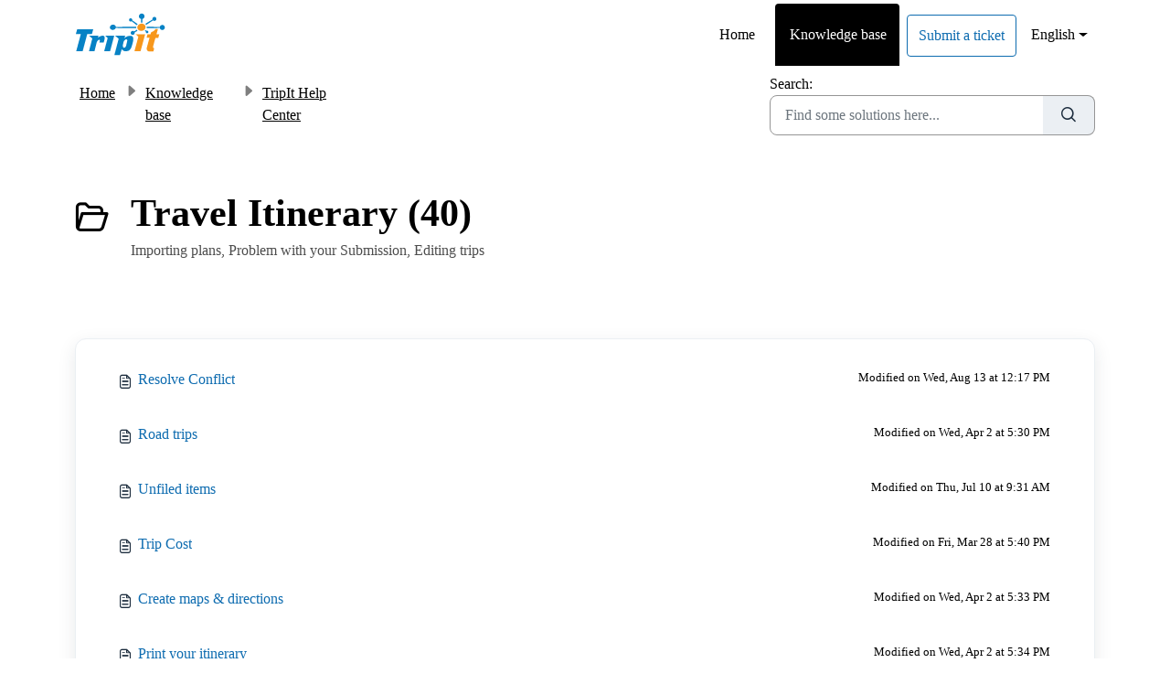

--- FILE ---
content_type: text/html; charset=utf-8
request_url: https://help.tripit.com/en/support/solutions/folders/103000349014/page/3?url_locale=en
body_size: 7594
content:
<!DOCTYPE html>
<html lang="en" data-date-format="us" dir="ltr">

<head>

  <meta name="csrf-param" content="authenticity_token" />
<meta name="csrf-token" content="+QwZetQ6oJXmcsGRiyl9UhAbbntdAG7duV6a//Gcn5LCJXFLEOwE28axgeFbhAFJCg0prJ7ET6wVq0Fz1dnWVw==" />

  <link rel='shortcut icon' href='https://s3.eu-central-1.amazonaws.com/euc-cdn.freshdesk.com/data/helpdesk/attachments/production/103014255355/fav_icon/o5axhzwYBdJ7eANUZsH9ILXAVMwobiBE1A.png' />

  <!-- Title for the page -->
<title> Travel Itinerary : TripIt </title>

<!-- Meta information -->

      <meta charset="utf-8" />
      <meta http-equiv="X-UA-Compatible" content="IE=edge,chrome=1" />
      <meta name="description" content= "Importing plans, Problem with your Submission, Editing trips" />
      <meta name="author" content= "" />
       <meta property="og:title" content="Travel Itinerary" />  <meta property="og:url" content="https://help.tripit.com/en/support/solutions/folders/103000349014" />  <meta property="og:image" content="https://s3.eu-central-1.amazonaws.com/euc-cdn.freshdesk.com/data/helpdesk/attachments/production/103014255433/logo/VMqKUTMnH3yKRKI6UZAp6pD_m64ZnCeOzw.png?X-Amz-Algorithm=AWS4-HMAC-SHA256&amp;amp;X-Amz-Credential=AKIAS6FNSMY2XLZULJPI%2F20251125%2Feu-central-1%2Fs3%2Faws4_request&amp;amp;X-Amz-Date=20251125T055220Z&amp;amp;X-Amz-Expires=604800&amp;amp;X-Amz-SignedHeaders=host&amp;amp;X-Amz-Signature=7bcf644e663ba96bc2d08fedf1a2846319d9913ba5c0d4207696f209bf3ee392" />  <meta property="og:site_name" content="TripIt" />  <meta property="og:type" content="article" />  <meta name="twitter:title" content="Travel Itinerary" />  <meta name="twitter:url" content="https://help.tripit.com/en/support/solutions/folders/103000349014" />  <meta name="twitter:image" content="https://s3.eu-central-1.amazonaws.com/euc-cdn.freshdesk.com/data/helpdesk/attachments/production/103014255433/logo/VMqKUTMnH3yKRKI6UZAp6pD_m64ZnCeOzw.png?X-Amz-Algorithm=AWS4-HMAC-SHA256&amp;amp;X-Amz-Credential=AKIAS6FNSMY2XLZULJPI%2F20251125%2Feu-central-1%2Fs3%2Faws4_request&amp;amp;X-Amz-Date=20251125T055220Z&amp;amp;X-Amz-Expires=604800&amp;amp;X-Amz-SignedHeaders=host&amp;amp;X-Amz-Signature=7bcf644e663ba96bc2d08fedf1a2846319d9913ba5c0d4207696f209bf3ee392" />  <meta name="twitter:card" content="summary" />  <link rel="canonical" href="https://help.tripit.com/en/support/solutions/folders/103000349014" />  <link rel='alternate' hreflang="de" href="https://help.tripit.com/de/support/solutions/folders/103000349014/page/3"/>  <link rel='alternate' hreflang="en" href="https://help.tripit.com/en/support/solutions/folders/103000349014/page/3"/>  <link rel='alternate' hreflang="es-LA" href="https://help.tripit.com/es-LA/support/solutions/folders/103000349014/page/3"/>  <link rel='alternate' hreflang="es" href="https://help.tripit.com/es/support/solutions/folders/103000349014/page/3"/>  <link rel='alternate' hreflang="fr" href="https://help.tripit.com/fr/support/solutions/folders/103000349014/page/3"/>  <link rel='alternate' hreflang="ja-JP" href="https://help.tripit.com/ja-JP/support/solutions/folders/103000349014/page/3"/> 

<!-- Responsive setting -->
<link rel="apple-touch-icon" href="https://s3.eu-central-1.amazonaws.com/euc-cdn.freshdesk.com/data/helpdesk/attachments/production/103014255355/fav_icon/o5axhzwYBdJ7eANUZsH9ILXAVMwobiBE1A.png" />
        <link rel="apple-touch-icon" sizes="72x72" href="https://s3.eu-central-1.amazonaws.com/euc-cdn.freshdesk.com/data/helpdesk/attachments/production/103014255355/fav_icon/o5axhzwYBdJ7eANUZsH9ILXAVMwobiBE1A.png" />
        <link rel="apple-touch-icon" sizes="114x114" href="https://s3.eu-central-1.amazonaws.com/euc-cdn.freshdesk.com/data/helpdesk/attachments/production/103014255355/fav_icon/o5axhzwYBdJ7eANUZsH9ILXAVMwobiBE1A.png" />
        <link rel="apple-touch-icon" sizes="144x144" href="https://s3.eu-central-1.amazonaws.com/euc-cdn.freshdesk.com/data/helpdesk/attachments/production/103014255355/fav_icon/o5axhzwYBdJ7eANUZsH9ILXAVMwobiBE1A.png" />
        <meta name="viewport" content="width=device-width, initial-scale=1.0, maximum-scale=5.0, user-scalable=yes" /> 

  <link rel="icon" href="https://s3.eu-central-1.amazonaws.com/euc-cdn.freshdesk.com/data/helpdesk/attachments/production/103014255355/fav_icon/o5axhzwYBdJ7eANUZsH9ILXAVMwobiBE1A.png" />

  <link rel="stylesheet" href="/assets/cdn/portal/styles/theme.css" nonce="0m7qvBEnyAO3JobXxm7pUA=="/>

  <style type="text/css" nonce="0m7qvBEnyAO3JobXxm7pUA=="> /* theme */ .portal--light {
              --fw-body-bg: #ffffff;
              --fw-header-bg: #ffffff;
              --fw-header-text-color: #12344D;
              --fw-helpcenter-bg: #ffffff;
              --fw-helpcenter-text-color: #000000;
              --fw-footer-bg: #ffffff;
              --fw-footer-text-color: #12344D;
              --fw-tab-active-color: #000000;
              --fw-tab-active-text-color: #FFFFFF;
              --fw-tab-hover-color: #FFFFFF;
              --fw-tab-hover-text-color: #12344D;
              --fw-btn-background: #FFFFFF;
              --fw-btn-text-color: #12344D;
              --fw-btn-primary-background: #000000;
              --fw-btn-primary-text-color: #FFFFFF;
              --fw-baseFont: Helvetica Neue;
              --fw-textColor: #000000;
              --fw-headingsFont: Helvetica Neue;
              --fw-linkColor: #107ac5;
              --fw-linkColorHover: #076db5;
              --fw-inputFocusRingColor: #ffffff;
              --fw-formInputFocusColor: #ffffff;
              --fw-card-bg: #FFFFFF;
              --fw-card-fg: #000000;
              --fw-card-border-color: #ffffff;
              --fw-nonResponsive: #ffffff;
              --bs-body-font-family: Helvetica Neue;
    } </style>

    <style type="text/css" nonce="0m7qvBEnyAO3JobXxm7pUA==">
      /* initial customization work done via TRIPIT-107826 */
.portal--light {
    --fw-header-text-color: #000000;
    --fw-footer-text-color: #000000;
    --fw-tab-hover-text-color: #000000;
    --fw-btn-text-color: #000000;
  	--fw-linkColor: #0e6cb0; /* variation of tripit blue to ensure contrast on ligh gray background */
    --bs-body-color: #000000;
    --bs-body-bg: #ffffff;
    --bs-primary: #000000;
    --bs-secondary: #107ac5;
    --t-icon-color: #1d2d3e;
    --t-border-gray: #959595;
  	--t-ally-gray: #767676;
  	--t-dark-red: #d60505;
}


/* text */
label, p, a {
  white-space: normal;
  word-wrap: break-word;
  overflow-wrap: break-word;
}

label {
    color: var(--fw-textColor);
}

.fw-searchbar-wrapper .breadcrumb a {
  display: flex;
}

/* buttons */
.btn-primary {
    color: var(--fw-btn-primary-text-color);
    background-color: var(--fw-btn-primary-background);
    border-color: var(--fw-btn-primary-background);
}

.btn-close:before {
    color: var(--fw-btn-primary-background);
}

.page-link {
    color: var(--fw-linkColor);
}

.btn-check:focus+.btn, .btn:focus {
    box-shadow: 0 0 0 2px var(--bs-secondary);
}

body .fw-secondary-button, body .fw-secondary-button:hover {
	border-color: var(--t-border-gray);
}

.fw-btn-feedback {
	border-color: var(--t-border-gray);
}


/* navbar styles */
.navbar-light .navbar-nav .nav-link {
    color: var(--fw-header-text-color);
}

.nav-link:focus {
 	box-shadow: none;
  	border-radius: .25rem;
    outline: 2px solid var(--bs-secondary) !important;
    border: 1px solid var(--bs-body-bg);
}

#t-nav-submit-ticket > a {
    color: var(--fw-linkColor);
    border-color: var(--fw-linkColor); 
}

@media (min-width: 1200px) {
    .fw-helpcenter {
        padding-top: 5rem;
        padding-bottom: 8rem;
    }
}


/* icons */
.icon-category:before {
    color: var(--t-icon-color);
}

.icon-folder:before {
    color: var(--t-icon-color);
}

.icon-search:before {
    color: var(--t-icon-color);
}

.icon-article:before {
    color: var(--t-icon-color);
}

.icon-info:before {
    color: var(--t-icon-color);
}

.icon-recent:before {
    color: var(--t-icon-color);
}

.icon-home:before {
    color: var(--t-icon-color);
}

.icon-solutions:before {
    color: var(--t-icon-color);
}

.icon-tickets:before {
    color: var(--t-icon-color);
}

.fw-sidebar li .fw-article:before {
    color: var(--t-icon-color);  
}


/* form inputs */
.form-select {
    color: var(--bs-body-color);
}

.form-select:focus {
    border-color: var(--t-border-gray);
}

.form-control {
    color: var(--bs-body-color);
  	border-color: var(--t-border-gray);
}

.form-control:focus {
    color: var(--bs-body-color);  
    border-color: var(--t-border-gray);  
    box-shadow: 0 0 0 2px var(--bs-secondary);
}

.input-group-text {
    color: var(--fw-textColor);  
}

.form-check-input {
    border-color: var(--t-border-gray);
}

.form-check-input:checked {
    background-color: var(--fw-btn-primary-background);
    border-color: var(--fw-btn-primary-background);
}

.fw-search .fw-autocomplete-header .fw-search-tab:hover {
    color: var(--fw-textColor);     
}

.choices.form-select:focus,.choices.is-focused,.choices:focus {
    box-shadow: 0 0 0 2px var(--bs-secondary);
    border-color: var(--t-border-gray);
}

.fr-wrapper .fr-placeholder, .fr-box .fr-placeholder {
	color: var(--t-ally-gray);
}

input.invalid {
    border-color: var(--t-dark-red);
}

.invalid-feedback {
	color: var(--t-dark-red);
}


/* fixing border/focus color issues since we override --fw-inputFocusRingColor (heading divider) to white in branding section */
.btn-check:focus+.btn,.btn:focus {
    box-shadow: 0 0 0 2px var(--bs-secondary);
}

.accordion-button:focus {
    border-color: var(--bs-secondary);
    box-shadow: 0 0 0 2px var(--bs-secondary);
}

.page-link:focus {
    box-shadow: 0 0 0 2px var(--bs-secondary);
}

.btn-close:focus {
    box-shadow: 0 0 0 2px var(--bs-secondary);
}

.btn:focus,
.btn:focus-visible,
button:focus,
button:focus-visible {
	border-color: var(--t-border-gray);
    outline: 2px solid var(--bs-secondary) !important;
    outline-offset: 2px;
  	border-radius: 2px;
}

input.invalid.form-control:focus {
    border-color: var(--t-border-gray);
}

.fw-search input:focus+button {
  	border-color: var(--bs-secondary);
    box-shadow: 0 0 0 2px var(--bs-secondary);
}

.fw-search button, .fw-search button:hover {
	border-color: var(--t-border-gray);
}

.fw-search .fw-autocomplete-header .fw-search-tab {
	border-color: var(--t-border-gray);
}

.fw-searchbar-wrapper .fw-search input:focus+button {
  	border-color: var(--bs-secondary);
    box-shadow: 0 0 0 2px var(--bs-secondary);
}

.fw-searchbar-wrapper .breadcrumb a {
  margin: 5px;
}

.fw-searchbar-wrapper .breadcrumb a:focus {
	outline: 2px solid var(--bs-secondary) !important;
	outline-offset: 2px;
	border-radius: 2px;
}

.form-check-input:focus {
    border-color: var(--bs-secondary);
    box-shadow: 0 0 0 2px var(--bs-secondary);
}

.fw-search .fw-autocomplete-header .fw-search-tab:focus {
	box-shadow: 0 0 0 2px var(--bs-secondary);
}

.dropdown-item:focus,
.dropdown-item:focus-visible {
	outline: 2px solid var(--bs-secondary);
	outline-offset: -2px;
}


/* knowledge base specific styles */
.fw-wrapper-shadow .fw-content--single-article a {
    color: var(--fw-linkColor);
}

.fw-wrapper-shadow .fw-content--single-article a:not(.fw-attachment-item):hover {
    color: var(--fw-linkColorHover);
}

.fw-wrapper-shadow .fw-content--single-article .h1,.fw-wrapper-shadow .fw-content--single-article .h2,.fw-wrapper-shadow .fw-content--single-article .h3,.fw-wrapper-shadow .fw-content--single-article .h4,.fw-wrapper-shadow .fw-content--single-article .h5,.fw-wrapper-shadow .fw-content--single-article .h6,.fw-wrapper-shadow .fw-content--single-article h1,.fw-wrapper-shadow .fw-content--single-article h2,.fw-wrapper-shadow .fw-content--single-article h3,.fw-wrapper-shadow .fw-content--single-article h4,.fw-wrapper-shadow .fw-content--single-article h5,.fw-wrapper-shadow .fw-content--single-article h6 {
    color: var(--fw-linkColor);
}


/* high contrast */
@media (forced-colors: active) {
	input.invalid, .form-select:has(+ .invalid-feedback.d-block), .checkbox:has(+ .invalid-feedback.d-block)  {
		border: 2px dashed CanvasText;
	}

	.invalid-feedback {
  		color: CanvasText;
        font-weight: bold;
        position: relative;
        padding-left: 0.5rem;

        &::before {
          content: '!';
          position: absolute;
          left: 0;
          top: 0;
          font-weight: 700;
          color: Highlight;
        }
  	}

  	.form-check-input:focus, .form-control:focus, .btn:focus {
  		outline: 2px solid Highlight;
      	outline-offset: 2px;
  	}
  
    .icon-bar {
     	background-color: ButtonText !important;
    }
  
  	.cc-dropdown-toggle:after, .dropdown-toggle:after {
  		forced-color-adjust: none;
      	color: black;
  	}
  
    @media (prefers-color-scheme: dark) {
      	.cc-dropdown-toggle:after, .dropdown-toggle:after {
      		color: white;
      	}
    }
}


    </style>
  

  <script type="text/javascript" nonce="0m7qvBEnyAO3JobXxm7pUA==">
    window.cspNonce = "0m7qvBEnyAO3JobXxm7pUA==";
  </script>

  <script src="/assets/cdn/portal/scripts/nonce.js" nonce="0m7qvBEnyAO3JobXxm7pUA=="></script>

  <script src="/assets/cdn/portal/vendor.js" nonce="0m7qvBEnyAO3JobXxm7pUA=="></script>

  <script src="/assets/cdn/portal/scripts/head.js" nonce="0m7qvBEnyAO3JobXxm7pUA=="></script>

  <script type="text/javascript" nonce="0m7qvBEnyAO3JobXxm7pUA==">
      window.store = {};
window.store = {
  assetPath: "/assets/cdn/portal/",
  defaultLocale: "en",
  currentLocale: "en",
  currentPageName: "article_list",
  portal: {"id":103000063266,"name":"TripIt","product_id":null},
  portalAccess: {"hasSolutions":true,"hasForums":false,"hasTickets":false,"accessCount":1},
  account: {"id":2690228,"name":"TripIt Support","time_zone":"Paris","companies":[]},
  vault_service: {"url":"https://vault-service-eu.freshworks.com/data","max_try":2,"product_name":"fd"},
  blockedExtensions: "exe,dll,sys,swf,scr,gzquar,js,jse,class,vb,com,bat,cmd,pif,img,iso,hta,html,msc,msp,cpl,reg,tmp,py,ps,msi,msp,inf,scf,ocx,bin,ws,sh,lnk,gadget,dmg,msh,apk,iqy,pub,jar,zip,rar,sfx,zix,ear,war,arj,tar",
  allowedExtensions: "",
  search: {"all":"/en/support/search","solutions":"/en/support/search/solutions","topics":"/en/support/search/topics","tickets":"/en/support/search/tickets"},
  portalLaunchParty: {
    enableStrictSearch: false,
    ticketFragmentsEnabled: false,
    homepageNavAccessibilityEnabled: false,
    channelIdentifierFieldsEnabled: false,
  },





    marketplace: {"token":"eyJ0eXAiOiJKV1QiLCJhbGciOiJIUzI1NiJ9.[base64].yana4K_H2F-f9yXOCwQ1Q041vZ57Gcrayx6ckEdkRSI","data_pipe_key":"634cd594466a52fa53c54b5b34779134","region":"euc","org_domain":"tripit.myfreshworks.com"},

  pod: "eu-central-1",
  region: "EU",
};
  </script>


</head>

<body class="portal portal--light  ">
  
  <header class="container-fluid px-0 fw-nav-wrapper fixed-top">
  <section class="bg-light container-fluid">
    <div class="container">
      <a  id="" href="#fw-main-content" class="visually-hidden visually-hidden-focusable p-8 my-12 btn btn-outline-primary"

>Skip to main content</a>
    </div>
  </section>

  
    <section class="container">
      <nav class="navbar navbar-expand-xl navbar-light px-0 py-8 pt-xl-4 pb-xl-0">
<!-- removed due to issue with header/logo using loading="lazy", so hardcoding instead
        

    <a class="navbar-brand d-flex align-items-center" href="https://www.tripit.com">
      <img data-src="https://www.tripit.com/images/logos/tripit_logo_blue.svg" loading="lazy" alt="Freshworks Logo" class="lazyload d-inline-block align-top me-4 fw-brand-logo" />
      <div class="fs-22 semi-bold fw-brand-name ms-4" title=""></div>
   </a>


-->
        <a class="navbar-brand d-flex align-items-center" href="https://www.tripit.com">
          <img
            data-src="https://www.tripit.com/images/logos/tripit_logo_blue.svg"
            alt="TripIt Logo"
            class="d-inline-block align-top me-4 fw-brand-logo"
            src="https://www.tripit.com/images/logos/tripit_logo_blue.svg"
          />
        </a>        
        <button class="navbar-toggler collapsed" type="button" data-bs-toggle="collapse" data-bs-target="#navbarContent" aria-controls="navbarContent" aria-expanded="false" aria-label="Toggle navigation" id="navbarContentToggler">
  <span class="icon-bar"></span>
  <span class="icon-bar"></span>
  <span class="icon-bar"></span>
</button>

        <div class="collapse navbar-collapse" id="navbarContent">
          <ul class="navbar-nav ms-auto mt-64 mt-xl-0">
            
              <li class="nav-item ">
                <a href="/en/support/home" class="nav-link">
                  <span class="d-md-none icon-home"></span> Home
                </a>
              </li>
            
              <li class="nav-item active">
                <a href="/en/support/solutions" class="nav-link">
                  <span class="d-md-none icon-solutions"></span> Knowledge base
                </a>
              </li>
            
            <li id="t-nav-submit-ticket" class="nav-item no-hover">
             <a  id="" href="/en/support/tickets/new" class="btn fw-secondary-button"

>Submit a ticket</a>
            </li>
          </ul>
          <ul class="navbar-nav flex-row align-items-center ps-8 fw-nav-dropdown-wrapper">
<!-- removed per design
            

    <li class="nav-item no-hover fw-login">
      <a  id="" href="/en/support/login" class="nav-link pe-8"

>Login</a>
    </li>
    


-->
            <li class="nav-item dropdown no-hover ms-auto">
             <a  id="" href="#" class="nav-link dropdown-toggle"

    id = "languageDropdown"

    role = "button"

    data-bs-toggle = "dropdown"

    aria-haspopup = "true"

    aria-expanded = "false"

>English</a>
<div class="dropdown-menu fw-languageDropdown" aria-labelledby="languageDropdown">
 
 <a class="dropdown-item d-none" href="/en/support/solutions/folders/103000349014/page/3">English</a>
 
 <a class="dropdown-item" href="/fr/support/solutions/folders/103000349014/page/3">French</a>
 
 <a class="dropdown-item" href="/de/support/solutions/folders/103000349014/page/3">German</a>
 
 <a class="dropdown-item" href="/ja-JP/support/solutions/folders/103000349014/page/3">Japanese</a>
 
 <a class="dropdown-item" href="/es/support/solutions/folders/103000349014/page/3">Spanish</a>
 
 <a class="dropdown-item" href="/es-LA/support/solutions/folders/103000349014/page/3">Spanish (Latin America)</a>
 
</div>


            </li>
          </ul>
        </div>
      </nav>
    </section>
    <div class="nav-overlay d-none"></div>
  
</header>



<main class="fw-main-wrapper" id="fw-main-content">
    <section class="fw-sticky fw-searchbar-wrapper">
    <div class="container">
      <div class="row align-items-center py-8">
       <div class="col-md-6">
         <nav aria-label="breadcrumb">
    <ol class="breadcrumb">
        
          
            
              <li class="breadcrumb-item"><a href="/en/support/home">Home</a></li>
            
          
            
              <li class="breadcrumb-item"><a href="/en/support/solutions">Knowledge base</a></li>
            
          
            
              <li class="breadcrumb-item"><a href="/en/support/solutions/103000141850">TripIt Help Center</a></li>
            
          
            
              <li class="breadcrumb-item breadcrumb-active-item d-lg-none" aria-current="page">Travel Itinerary</li>
            
          
        
    </ol>
</nav>

        </div>
        <div class="col-md-4 ms-auto">
          
<form action="/en/support/search/solutions" id="fw-search-form" data-current-tab="solutions">
  <div class="form-group fw-search  my-0">
    <div class="input-group">
      <input type="text" class="form-control" id="searchInput" name="term" value="" placeholder="Find some solutions here..." autocomplete="off" aria-label="Find some solutions here...">
      <button class="btn px-20 input-group-text" id="btnSearch" type="submit" aria-label="Search"><span class="icon-search"></span></button>
    </div>

    <div class="visually-hidden">
      <span id="srSearchUpdateMessage" aria-live="polite"></span>
    </div>

    <div class="fw-autocomplete-wrapper box-shadow bg-light br-8 p-16 d-none">
      <div class="fw-autocomplete-header " role="tablist">
        <button class="fw-search-tab " data-tab="all" role="tab" aria-selected="false">
          All
        </button>
        
          <button class="fw-search-tab fw-active-search-tab" data-tab="solutions" role="tab" aria-selected="true">
            Articles
          </button>
        
        
        
      </div>

      <div class="fw-loading my-80 d-none"></div>

      <div class="fw-autocomplete-focus">

        <div class="fw-recent-search">
          <div class="fw-recent-title d-none row align-items-center">
            <div class="col-8 fs-20 semi-bold"><span class="icon-recent me-8"></span>Recent Searches</div>
            <div class="col-4 px-0 text-end"><button class="btn btn-link fw-clear-all">Clear all</button></div>
          </div>
          <p class="ps-32 fw-no-recent-searches mb-16 d-none">No recent searches</p>
          <ul class="fw-no-bullet fw-recent-searches mb-16 d-none"></ul>
        </div>

        <div class="fw-popular-articles-search">
          <p class="fs-20 semi-bold fw-popular-title d-none"><span class="icon-article me-8"></span> Popular Articles</p>
          <ul class="fw-no-bullet fw-popular-topics d-none"></ul>
        </div>

        <div class="fw-solutions-search-results fw-results d-none">
          <hr class="mt-24" />
          <div class="fw-solutions-search-results-title row align-items-center">
            <div class="col-8 fs-20 semi-bold"><span class="icon-article me-8"></span>Articles</div>
            <div class="col-4 px-0 text-end"><a class="btn btn-link fw-view-all fw-solutions-view-all" href="/en/support/search/solutions">View all</a></div>
          </div>
          <ul class="fw-no-bullet fw-search-results fw-solutions-search-results-container"></ul>
        </div>

        <div class="fw-topics-search-results fw-results d-none">
          <hr class="mt-24" />
          <div class="fw-topics-search-results-title row align-items-center">
            <div class="col-8 fs-20 semi-bold"><span class="icon-topic me-8"></span>Topics</div>
            <div class="col-4 px-0 text-end"><a class="btn btn-link fw-view-all fw-topics-view-all" href="/en/support/search/topics">View all</a></div>
          </div>
          <ul class="fw-no-bullet fw-search-results fw-topics-search-results-container"></ul>
        </div>

        <div class="fw-tickets-search-results fw-results d-none">
          <hr class="mt-24" />
          <div class="fw-tickets-search-results-title row align-items-center">
            <div class="col-8 fs-20 semi-bold"><span class="icon-ticket me-8"></span>Tickets</div>
            <div class="col-4 px-0 text-end"><a class="btn btn-link fw-view-all fw-tickets-view-all" href="/en/support/search/tickets">View all</a></div>
          </div>
          <ul class="fw-no-bullet fw-search-results fw-tickets-search-results-container"></ul>
        </div>
      </div>

      <div class="fw-autocomplete-noresults d-none text-center py-40">
        <img src="/assets/cdn/portal/images/no-results.png" class="img-fluid fw-no-results-img" alt="no results" />
        <p class="mt-24 text-secondary">Sorry! nothing found for <br /> <span id="input_term"></span></p>
      </div>
    </div>
  </div>
</form>

        </div>
      </div>
    </div>
  </section>
  <section class="container-fluid px-0 fw-page-title-wrapper">
    <div class="container">
      <div class="py-24 py-lg-60 mx-0 fw-search-meta-info g-0">
        
          <div class="fw-icon-holder pe-8">
            <span class="icon-folder"></span>
          </div>
        
        <div class="text-start">
          <h1 class="fw-page-title">Travel Itinerary (40)</h1>
          <p>Importing plans, Problem with your Submission, Editing trips</p>
        </div>
      </div>
    </div>
  </section>

  <section class="container-fluid px-0 py-24">
    <div class="container">
       <div class="alert alert-with-close notice hide" id="noticeajax"></div> 
        
          <section class="row fw-category-wrapper box-shadow br-12 mx-0 g-0 bg-light">
            <ul class="fw-no-bullet fw-articles fw-section-content">
              
                <li>
                  <a href="/en/support/solutions/articles/103000063340-resolve-conflict" class="row mx-0 g-0">
                    <div class="col-md-8 d-flex">
                      <div class="pe-8 pt-4"><span class="icon-article"></span></div>
                      <div class="line-clamp-2">Resolve Conflict</div>
                    </div>
                    <div class="col-md-4 fw-modified fw-meta-info small">
                      

   Modified on Wed, Aug 13 at 12:17 PM 



                    </div>
                  </a>
                </li>
              
                <li>
                  <a href="/en/support/solutions/articles/103000063385-road-trips" class="row mx-0 g-0">
                    <div class="col-md-8 d-flex">
                      <div class="pe-8 pt-4"><span class="icon-article"></span></div>
                      <div class="line-clamp-2">Road trips</div>
                    </div>
                    <div class="col-md-4 fw-modified fw-meta-info small">
                      

   Modified on Wed, Apr 2 at  5:30 PM 



                    </div>
                  </a>
                </li>
              
                <li>
                  <a href="/en/support/solutions/articles/103000063393-unfiled-items" class="row mx-0 g-0">
                    <div class="col-md-8 d-flex">
                      <div class="pe-8 pt-4"><span class="icon-article"></span></div>
                      <div class="line-clamp-2">Unfiled items</div>
                    </div>
                    <div class="col-md-4 fw-modified fw-meta-info small">
                      

   Modified on Thu, Jul 10 at  9:31 AM 



                    </div>
                  </a>
                </li>
              
                <li>
                  <a href="/en/support/solutions/articles/103000063403-trip-cost-" class="row mx-0 g-0">
                    <div class="col-md-8 d-flex">
                      <div class="pe-8 pt-4"><span class="icon-article"></span></div>
                      <div class="line-clamp-2">Trip Cost </div>
                    </div>
                    <div class="col-md-4 fw-modified fw-meta-info small">
                      

   Modified on Fri, Mar 28 at  5:40 PM 



                    </div>
                  </a>
                </li>
              
                <li>
                  <a href="/en/support/solutions/articles/103000063410-create-maps-directions" class="row mx-0 g-0">
                    <div class="col-md-8 d-flex">
                      <div class="pe-8 pt-4"><span class="icon-article"></span></div>
                      <div class="line-clamp-2">Create maps & directions</div>
                    </div>
                    <div class="col-md-4 fw-modified fw-meta-info small">
                      

   Modified on Wed, Apr 2 at  5:33 PM 



                    </div>
                  </a>
                </li>
              
                <li>
                  <a href="/en/support/solutions/articles/103000063412-print-your-itinerary" class="row mx-0 g-0">
                    <div class="col-md-8 d-flex">
                      <div class="pe-8 pt-4"><span class="icon-article"></span></div>
                      <div class="line-clamp-2">Print your itinerary</div>
                    </div>
                    <div class="col-md-4 fw-modified fw-meta-info small">
                      

   Modified on Wed, Apr 2 at  5:34 PM 



                    </div>
                  </a>
                </li>
              
                <li>
                  <a href="/en/support/solutions/articles/103000063408-handling-itinerary-cancellations" class="row mx-0 g-0">
                    <div class="col-md-8 d-flex">
                      <div class="pe-8 pt-4"><span class="icon-article"></span></div>
                      <div class="line-clamp-2">Handling itinerary cancellations</div>
                    </div>
                    <div class="col-md-4 fw-modified fw-meta-info small">
                      

   Modified on Tue, Oct 22, 2024 at  1:39 PM 



                    </div>
                  </a>
                </li>
              
                <li>
                  <a href="/en/support/solutions/articles/103000063419-copy-plan" class="row mx-0 g-0">
                    <div class="col-md-8 d-flex">
                      <div class="pe-8 pt-4"><span class="icon-article"></span></div>
                      <div class="line-clamp-2">Copy plan</div>
                    </div>
                    <div class="col-md-4 fw-modified fw-meta-info small">
                      

   Modified on Fri, Apr 11 at  1:52 PM 



                    </div>
                  </a>
                </li>
              
                <li>
                  <a href="/en/support/solutions/articles/103000063421-missing-or-lost-itinerary" class="row mx-0 g-0">
                    <div class="col-md-8 d-flex">
                      <div class="pe-8 pt-4"><span class="icon-article"></span></div>
                      <div class="line-clamp-2">Missing or lost itinerary</div>
                    </div>
                    <div class="col-md-4 fw-modified fw-meta-info small">
                      

   Modified on Wed, Apr 2 at  5:40 PM 



                    </div>
                  </a>
                </li>
              
                <li>
                  <a href="/en/support/solutions/articles/103000063426-trip-privacy" class="row mx-0 g-0">
                    <div class="col-md-8 d-flex">
                      <div class="pe-8 pt-4"><span class="icon-article"></span></div>
                      <div class="line-clamp-2">Trip privacy</div>
                    </div>
                    <div class="col-md-4 fw-modified fw-meta-info small">
                      

   Modified on Tue, Mar 14, 2023 at  5:43 PM 



                    </div>
                  </a>
                </li>
              
            </ul>
          </section>
          <section class="fw-pagination-wrapper">
  
   <nav aria-label="Page Navigation">
    <ul class="pagination justify-content-center">

      
       <li class="page-item"><a class="page-link" href="/en/support/solutions/folders/103000349014/page/2?url_locale=en" tabindex="-1">&lt;  Previous</a></li>
      

      
        
          <li class="page-item"><a class="page-link" href="/en/support/solutions/folders/103000349014/page/1?url_locale=en">1</a></li>
        
      
        
          <li class="page-item"><a class="page-link" href="/en/support/solutions/folders/103000349014/page/2?url_locale=en">2</a></li>
        
      
        
          
            <li class="page-item active"><a class="page-link" href="#">3</a></li>
          
        
      
        
          <li class="page-item"><a class="page-link" href="/en/support/solutions/folders/103000349014/page/4?url_locale=en">4</a></li>
        
      

      
        <li class="page-item"><a class="page-link" href="/en/support/solutions/folders/103000349014/page/4?url_locale=en" tabindex="-1">Next  &gt;</a></li>
      

     </ul></nav>
  
</section>
        
    </div>
  </section>

</main>


 <footer class="container-fluid px-0">
   <section class="fw-contact-info">
     <p class="fw-contacts">
       
     </p>
   </section>
   <section class="fw-credit">
     <nav class="fw-laws">
        
        
        
        
     </nav>
   </section>
 </footer>


<script>
  // TODO: fix this to have translations
  const searchForm = document.getElementById("fw-search-form")
  searchForm.classList.add("d-flex", "flex-column")
  const searchLabel = document.createElement("label");
  searchLabel.innerHTML = "Search:"
  searchLabel.style.alignSelf = "flex-start"
  searchForm.prepend(searchLabel)
</script>

  

  <div class="modal-backdrop fade d-none" id="overlay"></div>

  <script src="/assets/cdn/portal/scripts/bottom.js" nonce="0m7qvBEnyAO3JobXxm7pUA=="></script>

  <script src="/assets/cdn/portal/scripts/locales/en.js" nonce="0m7qvBEnyAO3JobXxm7pUA=="></script>


    <script src="/assets/cdn/portal/scripts/marketplace.js" nonce="0m7qvBEnyAO3JobXxm7pUA==" async></script>


  <script src="/assets/cdn/portal/scripts/integrations.js"  nonce="0m7qvBEnyAO3JobXxm7pUA==" async></script>
  





</body>

</html>

--- FILE ---
content_type: application/javascript
request_url: https://help.tripit.com/assets/cdn/portal/scripts/nonce.js
body_size: -2151
content:
(window.webpackJsonp=window.webpackJsonp||[]).push([[97],{207:function(t,e,n){n.nc=window.cspNonce}},[[207,0]]]);

--- FILE ---
content_type: image/svg+xml
request_url: https://www.tripit.com/images/logos/tripit_logo_blue.svg
body_size: 8669
content:
<svg width="100" height="48" viewBox="0 0 100 48" fill="none" xmlns="http://www.w3.org/2000/svg">
<g clip-path="url(#clip0_1_808)">
<path fill-rule="evenodd" clip-rule="evenodd" d="M72.3804 6.94413L72.393 6.78721H72.3983C71.0116 6.49942 69.9704 5.27501 69.9704 3.80466C69.9704 2.12501 71.3413 0.759308 73.0209 0.759308C74.7006 0.759308 76.0663 2.11977 76.0663 3.80466C76.0663 5.26454 75.0355 6.48896 73.6593 6.78198C73.7169 8.07442 73.764 9.41396 73.7744 10.7169C73.539 10.6907 73.2983 10.675 73.0523 10.675C72.7384 10.675 72.4244 10.7012 72.1157 10.7483C72.176 9.48755 72.2796 8.19791 72.3804 6.94413ZM77.8663 13.1919C78.3581 12.8831 79.2111 12.3494 79.4988 12.1768C81.4192 11.0308 83.5122 9.6285 85.4273 8.30466C85.8145 8.66047 86.3326 8.87501 86.9029 8.87501C88.1169 8.87501 89.1058 7.89129 89.1058 6.67733C89.1058 5.46338 88.1221 4.47443 86.9029 4.47443C85.6837 4.47443 84.7052 5.45815 84.7052 6.67733C84.7052 6.92326 84.7471 7.15873 84.8204 7.3785C82.7901 8.5035 80.6186 9.76454 78.7506 10.9733C78.4314 11.1721 77.3797 11.8262 76.9454 12.093C77.2593 12.3704 77.5209 12.6791 77.7459 13.014C77.7483 13.0164 77.7502 13.0185 77.7517 13.0205C77.7536 13.0228 77.755 13.0249 77.7564 13.027C77.759 13.031 77.7616 13.0349 77.7669 13.0401C77.7826 13.0663 77.7996 13.0911 77.8166 13.116C77.8336 13.1409 77.8506 13.1657 77.8663 13.1919ZM67.8721 13.2599C67.8538 13.2874 67.8354 13.3148 67.8145 13.3436L67.8093 13.3488C67.791 13.375 67.774 13.4025 67.757 13.4299C67.74 13.4574 67.723 13.4849 67.7046 13.511L67.6628 13.5738L64.1884 10.8843C64.1884 10.8843 62.0639 9.24128 61.9541 9.15232C61.7291 9.31977 61.4988 9.44011 61.2529 9.48721C60.7924 9.58139 60.3215 9.48721 59.9343 9.22035C59.5471 8.95872 59.2802 8.56104 59.1913 8.10058C59.1703 7.98546 59.1599 7.87558 59.1599 7.76046C59.1599 7.41511 59.2593 7.075 59.4581 6.78197C59.7198 6.38953 60.1174 6.1279 60.5779 6.03895C61.5302 5.85581 62.4564 6.47325 62.6395 7.42558L62.6709 7.76046C62.6709 7.89128 62.6395 8.02732 62.6029 8.17907C63.6337 8.78081 65.486 10.0052 68.5732 12.407L68.5942 12.4227L68.5052 12.5116C68.4915 12.5219 68.4801 12.5344 68.4679 12.5477L68.4678 12.5478L68.4678 12.5479L68.4677 12.548C68.4613 12.5549 68.4548 12.562 68.4477 12.5692C68.4058 12.6058 68.3692 12.6477 68.3326 12.6895C68.3137 12.7147 68.2929 12.7361 68.2714 12.7583L68.2713 12.7583L68.2711 12.7585L68.271 12.7586L68.2709 12.7587L68.2709 12.7588C68.2568 12.7733 68.2423 12.7882 68.2279 12.8047C68.2217 12.812 68.2156 12.8197 68.2094 12.8275L68.2093 12.8275C68.1891 12.8527 68.1682 12.8788 68.1442 12.8988C68.1309 12.9159 68.1183 12.933 68.1059 12.9498L68.1056 12.9502C68.0839 12.9796 68.0628 13.0083 68.0395 13.0349C68.0116 13.0663 67.9884 13.0977 67.9651 13.129L67.9651 13.1291L67.9563 13.141C67.9511 13.148 67.9458 13.155 67.9405 13.162C67.9369 13.1667 67.9333 13.1714 67.9296 13.1762C67.9087 13.205 67.8904 13.2324 67.8721 13.2599ZM92.8471 15.5204C93.0983 14.2227 94.2442 13.2547 95.5628 13.2547V13.2494C97.0959 13.2494 98.3413 14.5 98.3413 16.0331C98.3413 17.5663 97.0959 18.8169 95.5628 18.8169C94.2442 18.8169 93.0983 17.8488 92.8471 16.5512C89.5401 16.661 84.025 16.7448 78.3791 16.7657C78.4576 16.4674 78.5099 16.1587 78.5308 15.8448C78.5413 15.6616 78.5413 15.4837 78.5308 15.3058C84.1087 15.332 89.5663 15.4105 92.8471 15.5204ZM18.55 23.3064H13.4169L8.42501 42.0547H1.37152L6.43141 23.3064H0.984314L2.41803 17.9744H19.989L18.55 23.3064ZM26.718 32.5628C27.8744 29.35 26.718 29.35 26.718 29.35C25.6977 29.35 24.1018 31.2442 23.8663 32.118L21.3494 42.0546H15.332L18.9686 28.0732L15.5047 25.0802H25.6349L25.2582 27.1523C26.2785 26.2732 28.5233 24.9965 30.5273 24.9965C33.7925 24.9965 32.1913 30.0093 31.375 32.5628H26.718ZM55.9837 42.0547C59.1128 42.0547 60.5727 40.1657 61.4203 38.4494V38.439C62.3046 36.7227 63.8692 30.4855 63.8692 28.7692C63.8692 27.0529 63.4977 25.1587 60.3372 25.1587C57.1173 25.1587 55.4841 26.6417 54.4753 27.5577C54.3972 27.6286 54.3228 27.6961 54.2517 27.7593L54.932 25.075H43.954L47.8261 28.3768L43.1168 46.2407H49.2651L51.2587 39.5901L51.286 39.6374C51.7972 40.5247 52.6786 42.0547 55.9837 42.0547ZM53.2314 31.5791C53.4668 30.6581 55.1674 28.9 56.2192 28.9419C57.6676 29.0239 57.1692 30.9727 56.9766 31.7256L56.9766 31.7259L56.9764 31.7265L56.9763 31.7268L56.9761 31.7276L56.9757 31.7294C56.9599 31.7909 56.9463 31.8442 56.936 31.8878L56.1197 35.4878C55.9523 36.0581 55.2041 38.3448 53.6395 38.214C52.6192 38.1721 52.143 36.2361 52.3837 35.357L53.2314 31.5791ZM42.939 25.0802H33.1855L35.8018 27.5866L31.9715 42.0546H38.418L42.939 25.0802ZM68.3378 19.3767C68.3273 19.3663 68.3168 19.3566 68.3063 19.3471L68.2985 19.3401C68.2855 19.3283 68.2724 19.3166 68.2593 19.3035C68.2017 19.2459 68.1494 19.1884 68.0971 19.1308L68.0395 19.0733C67.9767 19 67.914 18.9215 67.8564 18.843C67.8302 18.8169 67.8093 18.7855 67.7884 18.7541C67.7586 18.7168 67.7314 18.6769 67.7051 18.6382L67.7047 18.6376L67.7042 18.637L67.7034 18.6358L67.7026 18.6345C67.6927 18.6201 67.683 18.6058 67.6733 18.5919C67.6676 18.5805 67.6604 18.5707 67.6525 18.56C67.6458 18.5509 67.6386 18.5411 67.6314 18.5291C66.4959 19.2302 65.507 19.8581 64.6855 20.4023C64.2512 19.989 63.6965 19.764 63.1 19.7849C62.5139 19.811 61.9698 20.057 61.5669 20.4913C61.1692 20.9203 60.9599 21.4802 60.9808 22.0715C61.0279 23.2802 62.0535 24.2273 63.2674 24.1855C64.45 24.1384 65.3814 23.1703 65.3814 21.9878V21.8988C65.3709 21.768 65.3395 21.6163 65.3029 21.4645C65.3162 21.4551 65.4174 21.3989 65.5843 21.3062L65.585 21.3058L65.5861 21.3052L65.5864 21.305L65.5867 21.3048C65.8809 21.1415 66.3774 20.8659 66.9564 20.5331C67.2026 20.3906 67.4603 20.234 67.7246 20.0734L67.7251 20.073L67.7254 20.0728L67.7256 20.0727L67.7259 20.0725L67.7265 20.0722C67.9952 19.9089 68.2705 19.7415 68.5471 19.5808C68.5392 19.573 68.5314 19.5664 68.5235 19.5599C68.5157 19.5533 68.5078 19.5468 68.5 19.539C68.4586 19.5044 68.4194 19.4676 68.381 19.4315C68.3613 19.4129 68.3417 19.3945 68.3221 19.3767H68.3378ZM66.9354 15.85C66.9459 15.6302 66.9825 15.4105 67.0244 15.2012C62.0221 15.2378 49.1029 15.3948 44.786 15.4942C44.6814 14.0395 43.3785 12.8936 41.6779 12.8936C39.8465 12.8936 38.2924 14.2174 38.1982 15.8343C38.0779 17.4093 39.4802 18.7279 41.3116 18.7279C42.8447 18.7279 44.1791 17.807 44.6291 16.5826C48.8622 16.682 62.0273 16.839 66.9773 16.8704C66.925 16.5355 66.9093 16.1954 66.9354 15.8448V15.85ZM77.0657 19.0262C77.0971 18.9895 77.1285 18.9581 77.1651 18.9215L77.1599 18.911C77.1644 18.9077 77.1687 18.904 77.1728 18.9002C77.1813 18.8924 77.1891 18.8838 77.1973 18.8748L77.1974 18.8747C77.2038 18.8678 77.2103 18.8606 77.2175 18.8535C77.4587 19.0415 77.6952 19.2513 77.9285 19.4582L77.9286 19.4583L77.9294 19.459C78.0398 19.5569 78.1496 19.6542 78.2587 19.7483C78.4628 19.6331 78.7035 19.5651 78.9599 19.5651C79.7448 19.5651 80.3779 20.1983 80.3779 20.9831C80.3779 21.768 79.75 22.4064 78.9599 22.4064C78.1698 22.4064 77.5367 21.768 77.5367 20.9831C77.5367 20.8157 77.568 20.6587 77.6151 20.5122L77.4295 20.3982L77.4294 20.3981C77.0543 20.1678 76.6721 19.9331 76.2861 19.6907C76.3085 19.6772 76.3349 19.656 76.3584 19.637L76.3698 19.6279C76.4535 19.5651 76.5372 19.4971 76.621 19.4291H76.6314C76.669 19.3914 76.7089 19.3561 76.7495 19.32C76.7711 19.3009 76.7928 19.2816 76.8146 19.2616C76.825 19.2564 76.8407 19.2459 76.846 19.2355C76.8721 19.2119 76.8983 19.1871 76.9244 19.1622C76.9506 19.1374 76.9768 19.1125 77.0029 19.089L77.0657 19.0262Z" fill="#0782C5"/>
<path fill-rule="evenodd" clip-rule="evenodd" d="M72.9896 11.8052C73.2355 11.8052 73.471 11.8314 73.7012 11.8628H73.6959C75.8413 12.1715 77.3692 13.8355 77.2541 15.8395C77.1337 18.0058 74.9989 19.8163 72.482 19.8163C69.9651 19.8163 68.0396 18.0058 68.2122 15.8395C68.3221 13.8721 70.0122 12.2291 72.1419 11.8785C72.4192 11.8314 72.7018 11.8052 72.9896 11.8052ZM89.1477 23.5837C89.2105 23.3587 90.5082 18.707 90.7698 17.7651H88.1587C88.075 17.8541 87.9599 17.9849 87.7925 18.1837L87.7612 18.2196C87.3716 18.6664 86.8462 19.2691 86.2959 19.7378C85.6761 20.2205 84.7109 20.6686 84.047 20.9769L83.9884 21.0041C83.4285 21.2657 83.3186 21.3233 83.282 21.3913C83.2715 21.4122 83.1617 21.8047 83.1617 21.8047C83.0308 22.239 82.8425 22.8878 82.675 23.5785H79.3209L78.3529 27.2727H81.5709C81.5186 27.5186 78.5204 38.3919 78.5204 38.3919C78.4733 38.664 78.4524 38.9204 78.4524 39.1715C78.4524 39.9826 78.6878 40.6733 79.143 41.2122C79.7553 41.9343 80.739 42.3477 81.8535 42.3477H85.7622L86.6204 38.8733L86.521 38.8471C85.7675 38.6273 85.375 38.1773 85.375 37.539V37.4605C85.4166 36.8711 86.6667 32.3342 87.4391 29.5307L87.4391 29.5307C87.7365 28.4515 87.9631 27.6292 88.0227 27.3878H91.1779L92.2035 23.5837H89.1529H89.1477ZM76.7308 23.6099H66.5849C66.5849 23.6099 69.2587 26.1686 69.3477 26.2523C69.3163 26.3622 65.0831 42.0547 65.0831 42.0547H71.7442L76.736 23.6047L76.7308 23.6099Z" fill="#F7971C"/>
</g>
<defs>
<clipPath id="clip0_1_808">
<rect width="99" height="47" fill="white"/>
</clipPath>
</defs>
</svg>
